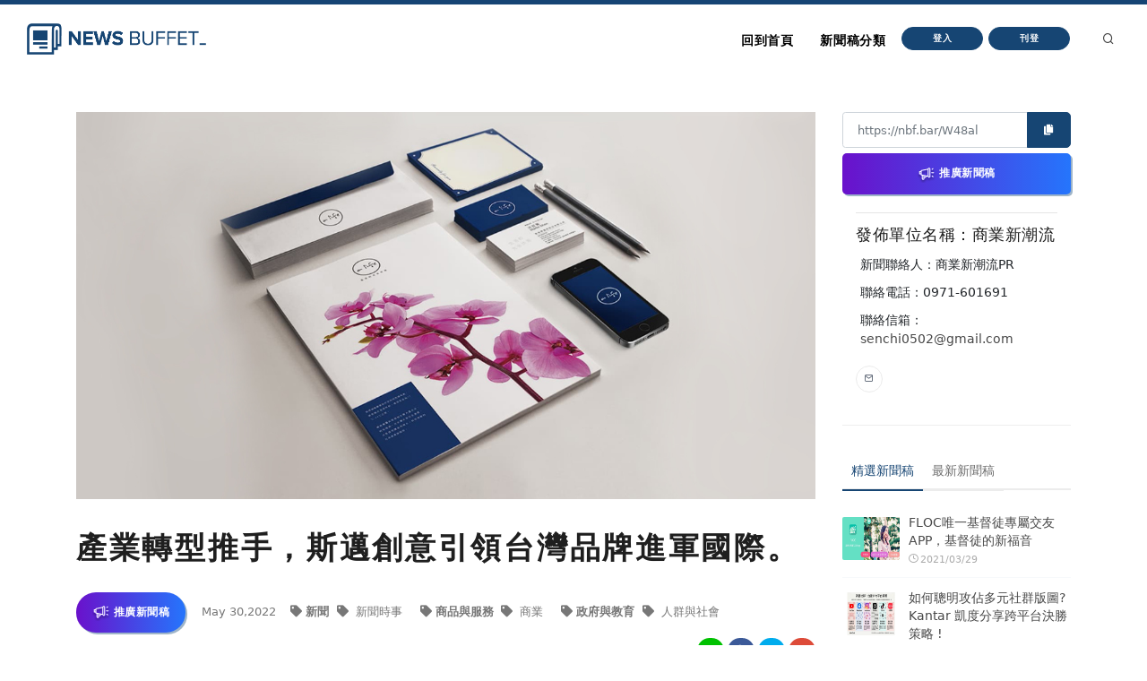

--- FILE ---
content_type: text/html
request_url: https://nb.aotter.net/post/62943d851fef6245985e53af
body_size: 5483
content:
<!DOCTYPE html>
<html lang="zh">
<!-- Header -->
<head>
    <!-- Document title -->
        <title>產業轉型推手，斯邁創意引領台灣品牌進軍國際。 | NewsBuffet </title>

    <link rel="shortcut icon" href="/assets/images/logo_bw2.png" />
    <link rel="bookmark" href="/assets/images/logo_bw2.png" />

    <meta http-equiv="content-type" content="text/html; charset=utf-8" />
    <meta name="viewport" content="width=device-width, initial-scale=1" />
    <meta name="author" content="AOTTER" />

        <meta data-vue-meta="1" data-vmid="description" name="description" content="斯邁創意的品牌視覺風格實力是擁有國際獎項認證，不論是品牌LOGO、整體視覺風格...等設計項目，透過一張圖一筆劃就可以快速傳達出品牌理念與產品溫度給消費者，若新創產業能與斯邁創意攜手合作，絕對在國際舞台上如虎添翼。">
        <meta data-vue-meta="1" property="og:title" content="產業轉型推手，斯邁創意引領台灣品牌進軍國際。">
        <meta data-vue-meta="1" property="og:type" content="website">
        <meta data-vue-meta="1" property="og:url" content="https://nb.aotter.net/post/62943d851fef6245985e53af/%E7%94%A2%E6%A5%AD%E8%BD%89%E5%9E%8B%E6%8E%A8%E6%89%8B%EF%BC%8C%E6%96%AF%E9%82%81%E5%89%B5%E6%84%8F%E5%BC%95%E9%A0%98%E5%8F%B0%E7%81%A3%E5%93%81%E7%89%8C%E9%80%B2%E8%BB%8D%E5%9C%8B%E9%9A%9B">
        <meta data-vue-meta="1" property="og:description" content="斯邁創意的品牌視覺風格實力是擁有國際獎項認證，不論是品牌LOGO、整體視覺風格...等設計項目，透過一張圖一筆劃就可以快速傳達出品牌理念與產品溫度給消費者，若新創產業能與斯邁創意攜手合作，絕對在國際舞台上如虎添翼。">
        <meta data-vue-meta="1" property="og:image" content="https://newsbuffet.aottercdn.com/media/6297034d1fef6245985ebf8e.png">
        <meta data-vue-meta="1" property="og:site_name" content="新聞稿自助吧 | NewsBuffet">

        <meta data-vue-meta="1" property="twitter:title" content="產業轉型推手，斯邁創意引領台灣品牌進軍國際。">
        <meta data-vue-meta="1" property="twitter:url" content="https://nb.aotter.net/post/62943d851fef6245985e53af/%E7%94%A2%E6%A5%AD%E8%BD%89%E5%9E%8B%E6%8E%A8%E6%89%8B%EF%BC%8C%E6%96%AF%E9%82%81%E5%89%B5%E6%84%8F%E5%BC%95%E9%A0%98%E5%8F%B0%E7%81%A3%E5%93%81%E7%89%8C%E9%80%B2%E8%BB%8D%E5%9C%8B%E9%9A%9B">
        <meta data-vue-meta="1" property="twitter:description" content="斯邁創意的品牌視覺風格實力是擁有國際獎項認證，不論是品牌LOGO、整體視覺風格...等設計項目，透過一張圖一筆劃就可以快速傳達出品牌理念與產品溫度給消費者，若新創產業能與斯邁創意攜手合作，絕對在國際舞台上如虎添翼。">
        <meta data-vue-meta="1" property="twitter:image" content="https://newsbuffet.aottercdn.com/media/6297034d1fef6245985ebf8e.png">

        <meta data-vue-meta="1" property="dable:item_id" content="62943d851fef6245985e53af">
        <meta data-vue-meta="1" property="dable:title" content="產業轉型推手，斯邁創意引領台灣品牌進軍國際。">
        <meta data-vue-meta="1" property="dable:image" content="https://newsbuffet.aottercdn.com/media/6297034d1fef6245985ebf8e.png">

        <meta data-vue-meta="1" property="article:published_time" content="2022-05-30T03:51:48.588">
            <meta data-vue-meta="1" property="article:section" content="新聞">
                <meta data-vue-meta="1" property="article:section2" content="新聞時事">
            <meta data-vue-meta="1" property="article:section" content="商品與服務">
                <meta data-vue-meta="1" property="article:section2" content="商業">
            <meta data-vue-meta="1" property="article:section" content="政府與教育">
                <meta data-vue-meta="1" property="article:section2" content="人群與社會">


    <!-- JSON-LD -->
        <script type="application/ld+json">{"@context":"https://schema.org","@graph":[{"@type":"NewsArticle","id":"https://nb.aotter.net/post/62943d851fef6245985e53afnewsarticle","headline":"產業轉型推手，斯邁創意引領台灣品牌進軍國際。","name":"產業轉型推手，斯邁創意引領台灣品牌進軍國際。","description":"斯邁創意的品牌視覺風格實力是擁有國際獎項認證，不論是品牌LOGO、整體視覺風格...等設計項目，透過一張圖一筆劃就可以快速傳達出品牌理念與產品溫度給消費者，若新創產業能與斯邁創意攜手合作，絕對在國際舞台上如虎添翼。","image":["https://newsbuffet.aottercdn.com/media/6297034d1fef6245985ebf8e.png"],"datePublished":"2022-05-30T03:51:48+08:00","dateModified":"2022-06-01T06:12:30+08:00","author":[{"@type":"Person","@id":"https://nb.aotter.net/publisher?q=5eddbd564190f777403583fa&publisher=商業新潮流","name":"商業新潮流","url":"https://nb.aotter.net/publisher?q=5eddbd564190f777403583fa&publisher=商業新潮流"}],"publisher":{"@type":"Organization","@id":"https://nb.aotter.net#organization","name":"newsbuffet","url":"https://nb.aotter.net","logo":{"@type":"ImageObject","id":"https://nb.aotter.net/assets/images/fbmeta.png","url":"https://nb.aotter.net/assets/images/fbmeta.png","width":"115","height":"34"}}},{"@type":"BlogPosting","id":"https://nb.aotter.net/post/62943d851fef6245985e53afnewsarticle","headline":"產業轉型推手，斯邁創意引領台灣品牌進軍國際。","name":"產業轉型推手，斯邁創意引領台灣品牌進軍國際。","description":"斯邁創意的品牌視覺風格實力是擁有國際獎項認證，不論是品牌LOGO、整體視覺風格...等設計項目，透過一張圖一筆劃就可以快速傳達出品牌理念與產品溫度給消費者，若新創產業能與斯邁創意攜手合作，絕對在國際舞台上如虎添翼。","image":["https://newsbuffet.aottercdn.com/media/6297034d1fef6245985ebf8e.png"],"datePublished":"2022-05-30T03:51:48+08:00","dateModified":"2022-06-01T06:12:30+08:00","author":[{"@type":"Person","@id":"https://nb.aotter.net/publisher?q=5eddbd564190f777403583fa&publisher=商業新潮流","name":"商業新潮流","url":"https://nb.aotter.net/publisher?q=5eddbd564190f777403583fa&publisher=商業新潮流"}],"publisher":{"@type":"Organization","@id":"https://nb.aotter.net#organization","name":"newsbuffet","url":"https://nb.aotter.net","logo":{"@type":"ImageObject","id":"https://nb.aotter.net/assets/images/fbmeta.png","url":"https://nb.aotter.net/assets/images/fbmeta.png","width":"115","height":"34"}}},{"@type":"WebPage","id":"https://nb.aotter.net/post/62943d851fef6245985e53af#webpage","name":"產業轉型推手，斯邁創意引領台灣品牌進軍國際。","url":"https://nb.aotter.net/post/62943d851fef6245985e53af","isPartOf":{"@id":"https://nb.aotter.net#website"},"breadcrumb":{"@id":"https://nb.aotter.net/post/62943d851fef6245985e53af#breadcrumb"}},{"@type":"BreadcrumbList","id":"https://nb.aotter.net/post/62943d851fef6245985e53af#breadcrumb","itemListElement":[{"@type":"ListItem","position":"1","item":{"@id":"https://nb.aotter.net","name":"首頁"}},{"@type":"ListItem","position":"2","item":{"@id":"https://nb.aotter.net/post","name":"文章"}},{"@type":"ListItem","position":"3","item":{"@id":"https://nb.aotter.net/category/News","name":"新聞"}},{"@type":"ListItem","position":"4","item":{"@id":"https://nb.aotter.net/category/sub/News","name":"新聞時事"}},{"@type":"ListItem","position":"5","item":{"@id":"https://nb.aotter.net/category/Business","name":"商品與服務"}},{"@type":"ListItem","position":"6","item":{"@id":"https://nb.aotter.net/category/sub/Business","name":"商業"}},{"@type":"ListItem","position":"7","item":{"@id":"https://nb.aotter.net/category/Government & Education","name":"政府與教育"}},{"@type":"ListItem","position":"8","item":{"@id":"https://nb.aotter.net/category/sub/Society","name":"人群與社會"}},{"@type":"ListItem","position":"9","item":{"@id":"https://nb.aotter.net/post/62943d851fef6245985e53af","name":"產業轉型推手，斯邁創意引領台灣品牌進軍國際。"}}]},{"@type":"WebSite","@id":"https://nb.aotter.net#website","name":"新聞稿自助吧 | NewsBuffet","url":"https://nb.aotter.net","publisher":{"@id":"https://nb.aotter.net#organization"}},{"@type":"Organization","@id":"https://nb.aotter.net#organization","name":"newsbuffet","url":"https://nb.aotter.net","logo":{"@type":"ImageObject","id":"https://nb.aotter.net/assets/images/fbmeta.png","url":"https://nb.aotter.net/assets/images/fbmeta.png","width":"115","height":"34"}}]}</script>

    <!-- Stylesheets & Fonts -->
    <link href="/assets/css/plugins.css" rel="stylesheet">
    <link href="/assets/css/style.css" rel="stylesheet">
    <link href="/assets/css/custom.css" rel="stylesheet">


    <!--Plugins-->
    <script src="https://cdnjs.cloudflare.com/ajax/libs/popper.js/1.16.1/umd/popper.min.js"></script>
    <script src="/assets/js/jquery.js"></script>
    <script src="/assets/js/plugins.js"></script>

    <!-- start: trek sdk -->
    <script>
        if(true) {
            (function(w, d, s, src, n) {
                var js, ajs = d.getElementsByTagName(s)[0];
                if (d.getElementById(n)) return;
                js = d.createElement(s); js.id = n;
                w[n] = w[n] || function() { (w[n].q = w[n].q || []).push(arguments) }; w[n].l = 1 * new Date();
                js.async = 1; js.src = src; ajs.parentNode.insertBefore(js, ajs)
            })(window, document, 'script', 'https://static.aottercdn.com/trek/sdk/3.4.5/sdk.js', 'AotterTrek');

            // Notice: replace your own client id or use our test id.
            AotterTrek('init', 'xXxMyDXioWzNVdkrNxtD');
        }
    </script>
    <!-- end: trek sdk -->
    <!-- Google tag (gtag.js) -->
    <script async src="https://www.googletagmanager.com/gtag/js?id=G-YN0W94C2V7"></script>
    <script>
        if(true) {
            window.dataLayer = window.dataLayer || [];
            function gtag(){ dataLayer.push(arguments); }
            gtag('js', new Date());
            gtag('config', 'G-YN0W94C2V7');
        }
    </script>
</head>
<body>
<!-- Body Inner -->
<div class="body-inner">
    <!-- Header -->
<!-- Header -->
<header id="header" class="nb sticky-top" data-fullwidth="true">
    <div class="header-inner">
        <div class="container">
            <!--Logo-->
            <div id="logo">
                <a href="/">
                    <span class="logo-default nb-logo"><img class="mt-4" src="/assets/images/logo_blue.png"></span>
                </a>
            </div>
            <!--End: Logo-->
            <!-- Search -->
            <div id="search"><a id="btn-search-close" class="btn-search-close" aria-label="Close search form"><i class="icon-x"></i></a>
                <form class="search-form" action="search-results-page.html" method="get">
                    <input id="searchTitle" class="form-control" name="q" type="search" placeholder="輸入關鍵字..." />
                    <span class="text-muted">輸入標題關鍵字後按"Enter"，或按"ESC"離開</span>
                </form>
            </div>
            <!-- end: search -->
            <!--Header Extras-->
            <div class="header-extras m-l-20">
                <ul>
                    <li>
                        <a id="btn-search" href="#"> <i class="icon-search"></i></a>
                    </li>
                </ul>
            </div>
            <!--end: Header Extras-->
            <!--Navigation Resposnive Trigger-->
            <div id="mainMenu-trigger">
                <a class="lines-button x"><span class="lines"></span></a>
            </div>
            <!--end: Navigation Resposnive Trigger-->
            <!--Navigation-->
            <div id="mainMenu">
                <div class="container">
                    <nav>
                        <ul>
                            <li class="list-unstyled ml-1 text-bold text-info">

                            </li>
                            <li id="returnIndex"><a href="/">回到首頁</a></li>
                            <li class="dropdown"><a href="#">新聞稿分類</a>
                                <ul class="dropdown-menu">
                                    <li class="dropdown-submenu"><a href="/category/News">新聞</a>
                                            <ul class="dropdown-menu">
                                                <li><a href="/category/News/sub/News">新聞時事</a></li>
                                            </ul>
                                    <li class="dropdown-submenu"><a href="/category/Business">商品與服務</a>
                                            <ul class="dropdown-menu">
                                                <li><a href="/category/Business/sub/Business">商業</a></li>
                                                <li><a href="/category/Business/sub/Travel">旅行</a></li>
                                                <li><a href="/category/Business/sub/RealEstate">房地產</a></li>
                                                <li><a href="/category/Business/sub/Auto">汽車交通</a></li>
                                            </ul>
                                    <li class="dropdown-submenu"><a href="/category/Science &amp; Technology">科學與科技</a>
                                            <ul class="dropdown-menu">
                                                <li><a href="/category/Science &amp; Technology/sub/Science">科學</a></li>
                                                <li><a href="/category/Science &amp; Technology/sub/Technology">3C產品</a></li>
                                                <li><a href="/category/Science &amp; Technology/sub/Internet">網路電信</a></li>
                                            </ul>
                                    <li class="dropdown-submenu"><a href="/category/Government &amp; Education">政府與教育</a>
                                            <ul class="dropdown-menu">
                                                <li><a href="/category/Government &amp; Education/sub/Government">公家單位</a></li>
                                                <li><a href="/category/Government &amp; Education/sub/Jobs &amp; Education">教育與職涯</a></li>
                                                <li><a href="/category/Government &amp; Education/sub/Society">人群與社會</a></li>
                                            </ul>
                                    <li class="dropdown-submenu"><a href="/category/Entertainment">娛樂</a>
                                            <ul class="dropdown-menu">
                                                <li><a href="/category/Entertainment/sub/Books">圖書</a></li>
                                                <li><a href="/category/Entertainment/sub/Sports">運動</a></li>
                                                <li><a href="/category/Entertainment/sub/Leisure">休閒活動</a></li>
                                                <li><a href="/category/Entertainment/sub/Entertainment">藝術娛樂</a></li>
                                                <li><a href="/category/Entertainment/sub/Community">線上社群</a></li>
                                                <li><a href="/category/Entertainment/sub/Games">遊戲與手遊</a></li>
                                            </ul>
                                    <li class="dropdown-submenu"><a href="/category/Livelihood &amp; Consumption">民生與消費</a>
                                            <ul class="dropdown-menu">
                                                <li><a href="/category/Livelihood &amp; Consumption/sub/Apparels">服飾</a></li>
                                                <li><a href="/category/Livelihood &amp; Consumption/sub/Accessories">精品</a></li>
                                                <li><a href="/category/Livelihood &amp; Consumption/sub/Grocery">家用品</a></li>
                                                <li><a href="/category/Livelihood &amp; Consumption/sub/Health &amp; Beauty">美妝美容</a></li>
                                                <li><a href="/category/Livelihood &amp; Consumption/sub/Food &amp; Beverage">食品飲料</a></li>
                                                <li><a href="/category/Livelihood &amp; Consumption/sub/Home">居家生活</a></li>
                                                <li><a href="/category/Livelihood &amp; Consumption/sub/Pharma">醫療保健</a></li>
                                                <li><a href="/category/Livelihood &amp; Consumption/sub/Liquor">酒類</a></li>
                                                <li><a href="/category/Livelihood &amp; Consumption/sub/Tobacco">煙草製品</a></li>
                                            </ul>
                                </ul>
                            </li>
                            <li>
                                    <button type="button" class="btn btn-rounded btn-reveal btn-xs" onclick="document.cookie = 'quarkus-redirect-location=; expires=Thu, 01 Jan 1970 00:00:00 UTC; path=/;'; document.cookie = 'quarkus-redirect-location=management';document.location = 'https://account.aotter.net/auth/oauth2?client_id=OiUdUwRy9fGSKixSCnq5&amp;redirect_uri=https%3A%2F%2Fnb.aotter.net%2Fauth%2Faotter%2Fcallback&amp;scope=email+profile&amp;access_type=offline&amp;login_type=1'">
                                        <span>登入</span><i class="icon-chevron-right"></i>
                                    </button>
                            </li>
                            <li>
                                    <button type="button" class="btn btn-rounded btn-reveal btn-xs" onclick="document.cookie = 'quarkus-redirect-location=; expires=Thu, 01 Jan 1970 00:00:00 UTC; path=/;'; document.cookie = 'quarkus-redirect-location=postEdit';document.location = 'https://account.aotter.net/auth/oauth2?client_id=OiUdUwRy9fGSKixSCnq5&amp;redirect_uri=https%3A%2F%2Fnb.aotter.net%2Fauth%2Faotter%2Fcallback&amp;scope=email+profile&amp;access_type=offline&amp;login_type=1'">
                                        <span>刊登</span><i class="icon-corner-down-left"></i>
                                    </button>

                            </li>
                            <li>
                            </li>
                        </ul>
                    </nav>
                </div>
            </div>
            <!--END: NAVIGATION-->
        </div>
    </div>
</header>
<!-- end: Header -->

<script>
    var input = document.getElementById("searchTitle");
    input.addEventListener("keypress", function(event) {
        if (event.key === "Enter") {
            event.preventDefault();
            window.location.href = '/search?q='+ input.value;
            input.value = null
            document.getElementById("btn-search-close").click();
        }
    });
</script>


    <!-- Content -->
<!DOCTYPE html><html lang=""><head><meta charset="utf-8"><meta http-equiv="X-UA-Compatible" content="IE=edge"><meta name="viewport" content="width=device-width,initial-scale=1"><link rel="icon" href="/assets/webapp/favicon.png"><link href="/assets/webapp/js/chunk-2d0bff20.a56f60be.js" rel="prefetch"><link href="/assets/webapp/css/app.d90276ce.css" rel="preload" as="style"><link href="/assets/webapp/css/chunk-vendors.03973a9c.css" rel="preload" as="style"><link href="/assets/webapp/js/app.ad0f07ec.js" rel="preload" as="script"><link href="/assets/webapp/js/chunk-vendors.688d82d9.js" rel="preload" as="script"><link href="/assets/webapp/css/chunk-vendors.03973a9c.css" rel="stylesheet"><link href="/assets/webapp/css/app.d90276ce.css" rel="stylesheet"></head><body><noscript><strong>We're sorry but AotterNewsBuffet2.0 doesn't work properly without JavaScript enabled. Please enable it to continue.</strong></noscript><div id="app"></div><script src="/assets/webapp/js/chunk-vendors.688d82d9.js"></script><script src="/assets/webapp/js/app.ad0f07ec.js"></script></body></html>
<!-- Footer -->
<footer id="footer">
    <div class="footer-content">
        <div class="container">
            <div class="row">
                <div class="col-lg-4">
                    <div class="widget">
                        <div class="widget-title">NewsBuffet 新聞稿自助吧</div>
                        <p class="mb-5">新聞稿的好去處，三分鐘上稿完成，最快接觸最多讀者的方案！</p>
                            <a onclick="document.cookie = 'quarkus-redirect-location=; expires=Thu, 01 Jan 1970 00:00:00 UTC; path=/;'; document.cookie = 'quarkus-redirect-location=postEdit';document.location = 'https://account.aotter.net/auth/oauth2?client_id=OiUdUwRy9fGSKixSCnq5&amp;redirect_uri=https%3A%2F%2Fnb.aotter.net%2Fauth%2Faotter%2Fcallback&amp;scope=email+profile&amp;access_type=offline&amp;login_type=1'"
                            class="btn btn-lg btn-inverted w-100-sm">刊登新聞稿</a>
                    </div>
                </div>
                <div class="col-lg-4">
                    <div class="widget">
                        <div class="widget-title">立即購買新聞稿曝光</div>
                        <p class="mb-5">發一篇新聞稿透通到各大媒體的最快速、最便捷的方案！</p>
                            <a onclick="document.cookie = 'quarkus-redirect-location=; expires=Thu, 01 Jan 1970 00:00:00 UTC; path=/;'; document.cookie = 'quarkus-redirect-location=promotion';document.location = 'https://account.aotter.net/auth/oauth2?client_id=OiUdUwRy9fGSKixSCnq5&amp;redirect_uri=https%3A%2F%2Fnb.aotter.net%2Fauth%2Faotter%2Fcallback&amp;scope=email+profile&amp;access_type=offline&amp;login_type=1'"
                            class="btn btn-lg btn-inverted w-100-sm">讓新聞稿曝光</a>
                    </div>
                </div>
                <div class="col-lg-4">
                    <div class="widget">
                        <div class="widget-title">分析新聞稿成效</div>
                        <p class="mb-5">透過Trek數據平台的分析讓您知道你的新聞稿成效表現如何？</p>
                        <a target="_blank"  href="https://trek.aotter.net/" class="btn btn-lg btn-inverted w-100-sm">我想了解</a>
                    </div>
                </div>
            </div>
        </div>
    </div>
    <div class="copyright-content">
        <div class="container">
            <div class="copyright-text text-center">COPYRIGHT &copy; 2022 Aotter Inc.</div>
            <div class="text-center flex xs12 xl2 lg3 md3 sm5">
                <span><a href="/policy/publish">| 刊登政策 </a></span>
                <span><a href="/policy/tou">| 服務條款 </a></span>
                <span><a href="/policy/privacy">| 隱私權政策 </a></span>
                <span><a href="mailto:service@aotter.net?subject=【NEWSBUFFET】聯絡我們或回報問題&body=您好，歡迎使用 NEWSBUFFET 新聞稿自助吧，請告訴我們 (1) 您遇到的問題或提供建議 (2) 姓名 (3) 帳號 Email (4) 聯絡電話（選填），謝謝！" >| 聯絡我們 </a></span>
                <span>| </span>
            </div>
        </div>
    </div>
    <div id="dablewidget_3o5NBk7j" data-widget_id="3o5NBk7j" class="d-none pt-5"></div>
</footer>
<!-- end: Footer -->
</div>
<!-- end: Body Inner -->
<!-- Scroll top -->
<a id="scrollTop"><i class="icon-chevron-up"></i><i class="icon-chevron-up"></i></a>
<script src="/assets/js/functions.js"></script>
</body>
</html>

